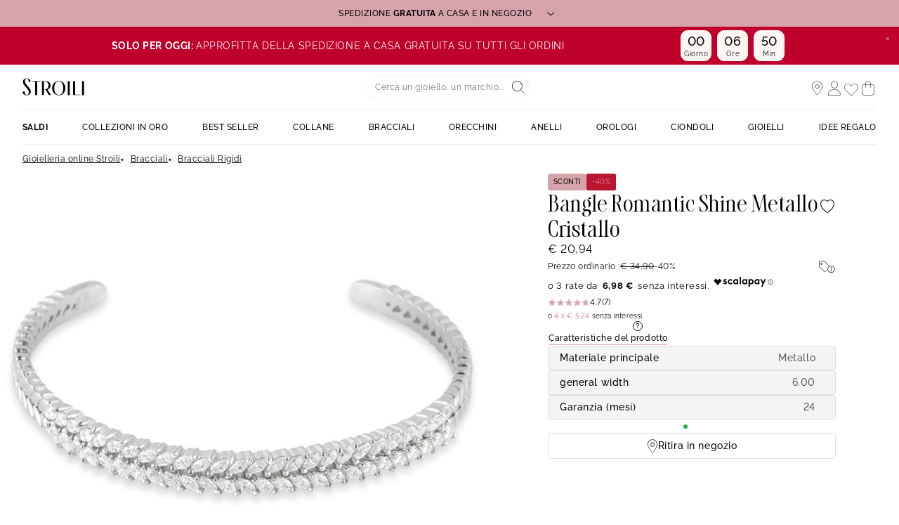

--- FILE ---
content_type: text/javascript; charset=utf-8
request_url: https://p.cquotient.com/pebble?tla=bcqs-ST-COM&activityType=viewProduct&callback=CQuotient._act_callback0&cookieId=ae52vJCMMabnPbHbQ2BcGwOUZP&userId=&emailId=&product=id%3A%3Ac1674386%7C%7Csku%3A%3A1674386%7C%7Ctype%3A%3A%7C%7Calt_id%3A%3A&realm=BCQS&siteId=ST-COM&instanceType=prd&locale=it_IT&referrer=&currentLocation=https%3A%2F%2Fwww.stroilioro.com%2Fit_IT%2Fp%2Fbangle-romantic-shine-metallo-cristallo%2F1674386.html&ls=true&_=1769184512880&v=v3.1.3&fbPixelId=__UNKNOWN__&json=%7B%22cookieId%22%3A%22ae52vJCMMabnPbHbQ2BcGwOUZP%22%2C%22userId%22%3A%22%22%2C%22emailId%22%3A%22%22%2C%22product%22%3A%7B%22id%22%3A%22c1674386%22%2C%22sku%22%3A%221674386%22%2C%22type%22%3A%22%22%2C%22alt_id%22%3A%22%22%7D%2C%22realm%22%3A%22BCQS%22%2C%22siteId%22%3A%22ST-COM%22%2C%22instanceType%22%3A%22prd%22%2C%22locale%22%3A%22it_IT%22%2C%22referrer%22%3A%22%22%2C%22currentLocation%22%3A%22https%3A%2F%2Fwww.stroilioro.com%2Fit_IT%2Fp%2Fbangle-romantic-shine-metallo-cristallo%2F1674386.html%22%2C%22ls%22%3Atrue%2C%22_%22%3A1769184512880%2C%22v%22%3A%22v3.1.3%22%2C%22fbPixelId%22%3A%22__UNKNOWN__%22%7D
body_size: 395
content:
/**/ typeof CQuotient._act_callback0 === 'function' && CQuotient._act_callback0([{"k":"__cq_uuid","v":"ae52vJCMMabnPbHbQ2BcGwOUZP","m":34128000},{"k":"__cq_bc","v":"%7B%22bcqs-ST-COM%22%3A%5B%7B%22id%22%3A%22c1674386%22%2C%22sku%22%3A%221674386%22%7D%5D%7D","m":2592000},{"k":"__cq_seg","v":"0~0.00!1~0.00!2~0.00!3~0.00!4~0.00!5~0.00!6~0.00!7~0.00!8~0.00!9~0.00","m":2592000}]);

--- FILE ---
content_type: text/javascript; charset=utf-8
request_url: https://e.cquotient.com/recs/bcqs-ST-COM/product-to-product-two-price?callback=CQuotient._callback1&_=1769184512892&_device=mac&userId=&cookieId=ae52vJCMMabnPbHbQ2BcGwOUZP&emailId=&anchors=id%3A%3Ac1674386%7C%7Csku%3A%3A1674386%7C%7Ctype%3A%3A%7C%7Calt_id%3A%3A&slotId=slot-pdp-global-1&slotConfigId=EINSTEIN%201-2&slotConfigTemplate=slots%2Frecommendation%2FproductsCarousel.isml&ccver=1.03&realm=BCQS&siteId=ST-COM&instanceType=prd&v=v3.1.3&json=%7B%22userId%22%3A%22%22%2C%22cookieId%22%3A%22ae52vJCMMabnPbHbQ2BcGwOUZP%22%2C%22emailId%22%3A%22%22%2C%22anchors%22%3A%5B%7B%22id%22%3A%22c1674386%22%2C%22sku%22%3A%221674386%22%2C%22type%22%3A%22%22%2C%22alt_id%22%3A%22%22%7D%5D%2C%22slotId%22%3A%22slot-pdp-global-1%22%2C%22slotConfigId%22%3A%22EINSTEIN%201-2%22%2C%22slotConfigTemplate%22%3A%22slots%2Frecommendation%2FproductsCarousel.isml%22%2C%22ccver%22%3A%221.03%22%2C%22realm%22%3A%22BCQS%22%2C%22siteId%22%3A%22ST-COM%22%2C%22instanceType%22%3A%22prd%22%2C%22v%22%3A%22v3.1.3%22%7D
body_size: 709
content:
/**/ typeof CQuotient._callback1 === 'function' && CQuotient._callback1({"product-to-product-two-price":{"displayMessage":"product-to-product-two-price","recs":[{"id":"c1685834","product_name":"Bracciale Tennis Romantic Shine Metallo Cristallo","image_url":"https://www.stroilioro.com/dw/image/v2/BCQS_PRD/on/demandware.static/-/Sites-THOM_CATALOG/default/dw60435ab6/images/c1685834-master.jpg","product_url":"https://www.stroilioro.com/it_IT/p/bracciale-tennis-romantic-shine-metallo-cristallo/c1685834.html"},{"id":"c1681715","product_name":"Bangle Sunrise Acciaio Rosa Cristallo","image_url":"https://www.stroilioro.com/dw/image/v2/BCQS_PRD/on/demandware.static/-/Sites-THOM_CATALOG/default/dw6629addd/images/c1681715-master.jpg","product_url":"https://www.stroilioro.com/it_IT/p/bangle-sunrise-acciaio-rosa-cristallo/c1681715.html"},{"id":"c1658225","product_name":"Orecchini Pendenti Tennis Romantic Shine Metallo Cristallo","image_url":"https://www.stroilioro.com/dw/image/v2/BCQS_PRD/on/demandware.static/-/Sites-THOM_CATALOG/default/dw83cd3ee2/images/c1658225-master.jpg","product_url":"https://www.stroilioro.com/it_IT/p/orecchini-pendenti-tennis-romantic-shine-metallo-cristallo/c1658225.html"},{"id":"c1689005","product_name":"Collana Romantic Shine Ottone Cristallo","image_url":"https://www.stroilioro.com/dw/image/v2/BCQS_PRD/on/demandware.static/-/Sites-THOM_CATALOG/default/dw4e9629cf/images/c1689005-master.jpg","product_url":"https://www.stroilioro.com/it_IT/p/collana-romantic-shine-ottone-cristallo/c1689005.html"},{"id":"c1665002","product_name":"Collana Punto Luce Silver Elegance Argento Rodiato Cubic Zirconia","image_url":"https://www.stroilioro.com/dw/image/v2/BCQS_PRD/on/demandware.static/-/Sites-THOM_CATALOG/default/dw807a3005/images/c1665002-master.jpg","product_url":"https://www.stroilioro.com/it_IT/p/collana-punto-luce-silver-elegance-argento-rodiato-cubic-zirconia/c1665002.html"},{"id":"c1685845","product_name":"Bracciale Tennis Aura Acciaio Cristallo","image_url":"https://www.stroilioro.com/dw/image/v2/BCQS_PRD/on/demandware.static/-/Sites-THOM_CATALOG/default/dwefcc463c/images/c1685845-master.jpg","product_url":"https://www.stroilioro.com/it_IT/p/bracciale-tennis-aura-acciaio-cristallo/c1685845.html"},{"id":"c1693186","product_name":"Collana Silver Pearls Argento Rodiato Perla sintentica Cubic Zirconia","image_url":"https://www.stroilioro.com/dw/image/v2/BCQS_PRD/on/demandware.static/-/Sites-THOM_CATALOG/default/dw17661248/images/c1693186-master.jpg","product_url":"https://www.stroilioro.com/it_IT/p/collana-silver-pearls-argento-rodiato-perla-sintentica-cubic-zirconia/c1693186.html"},{"id":"c1691409","product_name":"Orecchini Lobo Radiance Acciaio Dorato","image_url":"https://www.stroilioro.com/dw/image/v2/BCQS_PRD/on/demandware.static/-/Sites-THOM_CATALOG/default/dwd563c3c5/images/c1691409-master.jpg","product_url":"https://www.stroilioro.com/it_IT/p/orecchini-lobo-radiance-acciaio-dorato/c1691409.html"},{"id":"c1685835","product_name":"Bracciale Tennis Romantic Shine Metallo Rosa Cristallo","image_url":"https://www.stroilioro.com/dw/image/v2/BCQS_PRD/on/demandware.static/-/Sites-THOM_CATALOG/default/dwf1083b53/images/c1685835-master.jpg","product_url":"https://www.stroilioro.com/it_IT/p/bracciale-tennis-romantic-shine-metallo-rosa-cristallo/c1685835.html"},{"id":"c1689002","product_name":"Bracciale Romantic Shine Ottone Rosa Cristallo","image_url":"https://www.stroilioro.com/dw/image/v2/BCQS_PRD/on/demandware.static/-/Sites-THOM_CATALOG/default/dw1174c611/images/c1689002-master.jpg","product_url":"https://www.stroilioro.com/it_IT/p/bracciale-romantic-shine-ottone-rosa-cristallo/c1689002.html"}],"recoUUID":"b001aeb9-a7c8-4ec8-a5a2-2e99b833280b"}});

--- FILE ---
content_type: text/javascript; charset=utf-8
request_url: https://r.cquotient.com/recs/bcqs-ST-COM/product-to-product-pdp-one?callback=CQuotient._callback2&_device=mac&userId=&cookieId=ae52vJCMMabnPbHbQ2BcGwOUZP&emailId=&anchors=id%3A%3Ac1674386%7C%7Csku%3A%3A1674386%7C%7Ctype%3A%3A%7C%7Calt_id%3A%3A&slotId=slot-pdp-global-2&slotConfigId=EINSTEIN2-2&slotConfigTemplate=slots%2Frecommendation%2FproductsCarousel.isml&ccver=1.03&realm=BCQS&siteId=ST-COM&instanceType=prd&v=v3.1.3&json=%7B%22userId%22%3A%22%22%2C%22cookieId%22%3A%22ae52vJCMMabnPbHbQ2BcGwOUZP%22%2C%22emailId%22%3A%22%22%2C%22anchors%22%3A%5B%7B%22id%22%3A%22c1674386%22%2C%22sku%22%3A%221674386%22%2C%22type%22%3A%22%22%2C%22alt_id%22%3A%22%22%7D%5D%2C%22slotId%22%3A%22slot-pdp-global-2%22%2C%22slotConfigId%22%3A%22EINSTEIN2-2%22%2C%22slotConfigTemplate%22%3A%22slots%2Frecommendation%2FproductsCarousel.isml%22%2C%22ccver%22%3A%221.03%22%2C%22realm%22%3A%22BCQS%22%2C%22siteId%22%3A%22ST-COM%22%2C%22instanceType%22%3A%22prd%22%2C%22v%22%3A%22v3.1.3%22%7D
body_size: 546
content:
/**/ typeof CQuotient._callback2 === 'function' && CQuotient._callback2({"product-to-product-pdp-one":{"displayMessage":"product-to-product-pdp-one","recs":[{"id":"c1658229","product_name":"Bangle Romantic Shine Metallo Cristallo","image_url":"https://www.stroilioro.com/dw/image/v2/BCQS_PRD/on/demandware.static/-/Sites-THOM_CATALOG/default/dw1d4f55ab/images/c1658229-master.jpg","product_url":"https://www.stroilioro.com/it_IT/p/bangle-romantic-shine-metallo-cristallo/c1658229.html"},{"id":"c1694199","product_name":"Bangle Silver Shine Argento Rodiato Cubic Zirconia","image_url":"https://www.stroilioro.com/dw/image/v2/BCQS_PRD/on/demandware.static/-/Sites-THOM_CATALOG/default/dw9bb3cd7d/images/c1694199-master.jpg","product_url":"https://www.stroilioro.com/it_IT/p/bangle-silver-shine-argento-rodiato-cubic-zirconia/c1694199.html"},{"id":"c1689072","product_name":"Bangle Silver Elegance Argento Rodiato Cubic Zirconia","image_url":"https://www.stroilioro.com/dw/image/v2/BCQS_PRD/on/demandware.static/-/Sites-THOM_CATALOG/default/dwe0dae684/images/c1689072-master.jpg","product_url":"https://www.stroilioro.com/it_IT/p/bangle-silver-elegance-argento-rodiato-cubic-zirconia/c1689072.html"},{"id":"c1680561","product_name":"Bangle Silver Shine Argento Rodiato Cubic Zirconia","image_url":"https://www.stroilioro.com/dw/image/v2/BCQS_PRD/on/demandware.static/-/Sites-THOM_CATALOG/default/dw4185f81b/images/c1680561-master.jpg","product_url":"https://www.stroilioro.com/it_IT/p/bangle-silver-shine-argento-rodiato-cubic-zirconia/c1680561.html"},{"id":"c1689056","product_name":"Bangle Silver Elegance Argento Rodiato Cubic Zirconia","image_url":"https://www.stroilioro.com/dw/image/v2/BCQS_PRD/on/demandware.static/-/Sites-THOM_CATALOG/default/dwde9dc0b9/images/c1689056-master.jpg","product_url":"https://www.stroilioro.com/it_IT/p/bangle-silver-elegance-argento-rodiato-cubic-zirconia/c1689056.html"},{"id":"c1665953","product_name":"Bracciale Tennis Romantic Shine Metallo Cristallo","image_url":"https://www.stroilioro.com/dw/image/v2/BCQS_PRD/on/demandware.static/-/Sites-THOM_CATALOG/default/dwd586a4fd/images/c1665953-master.jpg","product_url":"https://www.stroilioro.com/it_IT/p/bracciale-tennis-romantic-shine-metallo-cristallo/c1665953.html"},{"id":"c1680538","product_name":"Bangle Silver Shine Argento Rodiato Cubic Zirconia","image_url":"https://www.stroilioro.com/dw/image/v2/BCQS_PRD/on/demandware.static/-/Sites-THOM_CATALOG/default/dw93f3f901/images/c1680538-master.jpg","product_url":"https://www.stroilioro.com/it_IT/p/bangle-silver-shine-argento-rodiato-cubic-zirconia/c1680538.html"},{"id":"c1666861","product_name":"Bangle Silver Shine Argento Rodiato Cubic Zirconia","image_url":"https://www.stroilioro.com/dw/image/v2/BCQS_PRD/on/demandware.static/-/Sites-THOM_CATALOG/default/dw14578f43/images/c1666861-master.jpg","product_url":"https://www.stroilioro.com/it_IT/p/bangle-silver-shine-argento-rodiato-cubic-zirconia/c1666861.html"},{"id":"c1668675","product_name":"Bracciale Tennis Romantic Shine Metallo Cristallo","image_url":"https://www.stroilioro.com/dw/image/v2/BCQS_PRD/on/demandware.static/-/Sites-THOM_CATALOG/default/dw872aca41/images/c1668675-master.jpg","product_url":"https://www.stroilioro.com/it_IT/p/bracciale-tennis-romantic-shine-metallo-cristallo/c1668675.html"},{"id":"c1675476","product_name":"Bangle Sunrise Acciaio Cristallo","image_url":"https://www.stroilioro.com/dw/image/v2/BCQS_PRD/on/demandware.static/-/Sites-THOM_CATALOG/default/dw39c14d59/images/c1675476-master.jpg","product_url":"https://www.stroilioro.com/it_IT/p/bangle-sunrise-acciaio-cristallo/c1675476.html"}],"recoUUID":"58b87519-0ee7-407d-b466-8d104f295bdd"}});